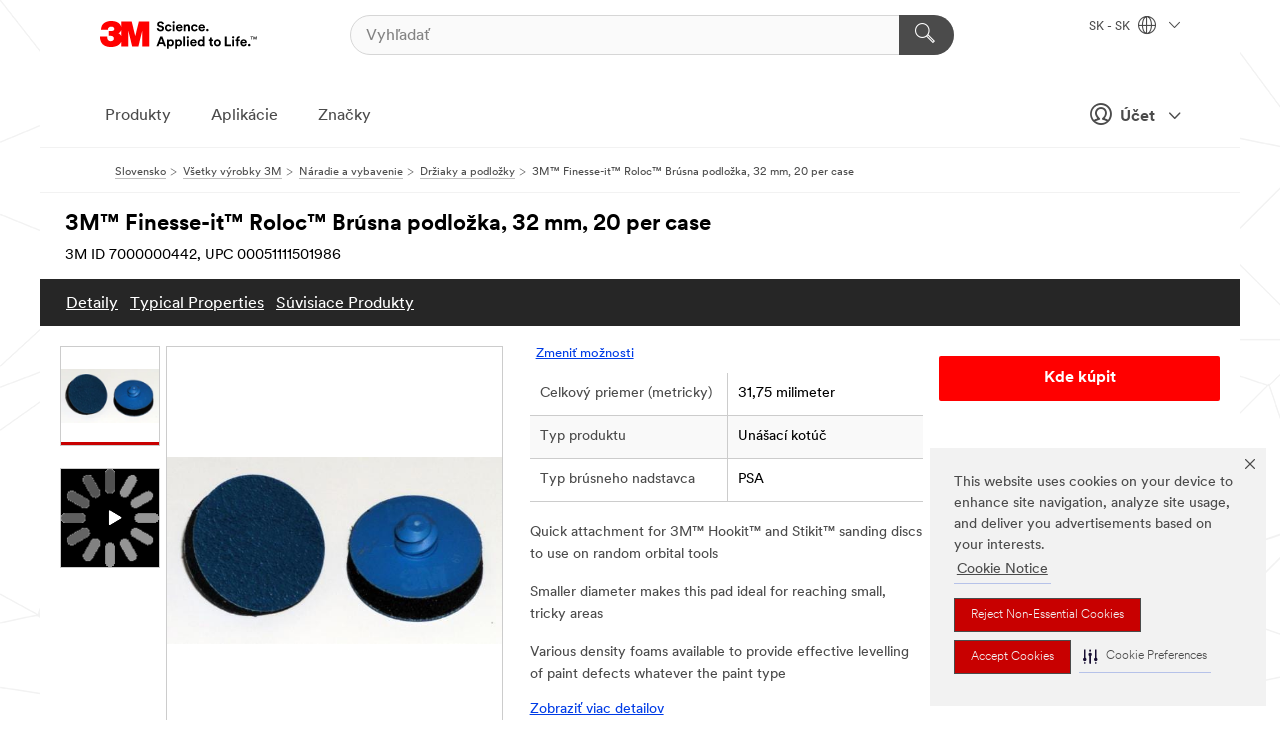

--- FILE ---
content_type: text/html; charset=UTF-8
request_url: https://www.3mslovensko.sk/3M/sk_SK/p/d/v000056227/
body_size: 18227
content:
<!DOCTYPE html>
<html lang="sk-SK">
 <head><meta http-equiv="X-UA-Compatible" content="IE=EDGE"><script type="text/javascript" src="https://cdn-prod.securiti.ai/consent/auto_blocking/0638aaa2-354a-44c0-a777-ea4db9f7bf8a/1c5e8917-a29b-4803-bee6-c1bb8516b617.js"></script><script>(function(){var s=document.createElement('script');s.src='https://cdn-prod.securiti.ai/consent/cookie-consent-sdk-loader.js';s.setAttribute('data-tenant-uuid', '0638aaa2-354a-44c0-a777-ea4db9f7bf8a');s.setAttribute('data-domain-uuid', '1c5e8917-a29b-4803-bee6-c1bb8516b617');s.setAttribute('data-backend-url', 'https://app.securiti.ai');s.setAttribute('data-skip-css', 'false');s.defer=true;var parent_node=document.head || document.body;parent_node.appendChild(s);})()</script><script src="https://tags.tiqcdn.com/utag/3m/redeploy-gdpr/prod/utag.sync.js"></script><script>if (typeof utag_data == 'undefined') utag_data = {};</script>
<title>3M™ Finesse-it™ Roloc™ Brúsna podložka, 32 mm, 20 per case | 3M Slovensko</title>
  <meta charset="utf-8">
  <meta name="viewport" content="width=device-width, initial-scale=1.0">
<meta name="DCSext.Brand" content="Finesse-it">
<meta name="DCSext.Business" content="Safety & Industrial Bus Group">
<meta name="DCSext.CDC" content="AB">
<meta name="DCSext.Dimension_FUZE_Featured_Brands" content="Finesse-it">
<meta name="DCSext.Hierarchy" content="GPH10264">
<meta name="DCSext.SnapsPdp" content="3M™ Finesse-it™ Roloc™ Brúsna podložka, 32 mm, 20 per case">
<meta name="DCSext.ewcd_url" content="Z6_79L2HO02KO3O10Q639V7L0A534 | Z6_79L2HO02K0BIE0QDV0N4N5RKG6">
<meta name="DCSext.locale" content="sk_SK">
<meta name="DCSext.page" content="CORP_SNAPS_GPH_SK">
<meta name="DCSext.platform" content="FUZE">
<meta name="DCSext.site" content="CORP_SNAPS_GPH">
<meta name="Discontinued" content="false">
<meta name="Keywords" content="3M, Finesse-it, Roloc, Sanding Pad, 3M Sanding Pad, Finesse-it Sanding Pad, Roloc Sanding Pad, Sanding Disc Attachment, Hookit, Stikit, Random Orbital Tools, Paint Defects, Multi-step Finishing, Quick Change Attachment, Paint Levelling, Sanding Accessory, Foam Backing Sanding Pad, Automotive Sanding, Marine Sanding, Aerospace Sanding, Industrial Sanding, Recreational Vehicle Sanding, Utility Vehicle Sanding, Specialty Vehicle Sanding">
<meta name="WT.cg_n" content="Product Detail Page">
<meta name="WT.dcsvid" content="">
<meta name="WT.pn_sku" content="7000000442">
<meta name="application-name" content="MMM-ext">
<meta name="baseurl" content="https://www.3mslovensko.sk/3M/sk_SK/p/">
<meta name="dc_coverage" content="SK">
<meta name="description" content="3M™ Finesse-it™ Roloc™ Sanding Pads are made with a foam backing that provides conformability during use. Our sanding pads are ideal for accessing hard to reach areas due to their smaller diameter. They can be used when a sanding tool is preferred over hand sanding and are available with either a Stikit™ or Hookit™ face.">
<meta name="entity.categoryId" content="GPH10264">
<meta name="format-detection" content="telephone=no">
<meta name="generatedBySNAPS" content="true">
<meta http-equiv="cleartype" content="on">
<meta http-equiv="format-detection" content="telephone=no">
<meta http-equiv="imagetoolbar" content="no">
<meta name="isChild" content="true">
<meta name="isParent" content="false">
<meta name="mmm_id" content="7000000442">
<meta name="mmmsite" content="CORP_SNAPS_GPH">
<meta name="og:description" content="3M™ Finesse-it™ Roloc™ Sanding Pads are made with a foam backing that provides conformability during use. Our sanding pads are ideal for accessing hard to reach areas due to their smaller diameter. They can be used when a sanding tool is preferred over hand sanding and are available with either a Stikit™ or Hookit™ face.">
<meta name="og:image" content="https://multimedia.3m.com/mws/media/793677J/3m-tm-finesse-it-tm-roloc-tm-sanding-pad-pn-02345.jpg">
<meta name="og:title" content="3M™ Finesse-it™ Roloc™ Brúsna podložka, 32 mm, 20 per case">
<meta name="og:url" content="https://www.3mslovensko.sk/3M/sk_SK/p/dc/v000056227/">
<meta name="pageType" content="FuzeProductDetail">
<meta name="mmm:serp" content="https://www.3mslovensko.sk/3M/sk_SK/p/dc/v000056227/"/>
<link rel="canonical" href="https://www.3mslovensko.sk/3M/sk_SK/p/dc/v000056227/" /><!--  <PageMap><DataObject type="server"><Attribute name="node">fd-2 | WebSphere_Portal</Attribute>
<Attribute name="placeUniquename">CORP_SNAPS_GPH</Attribute>
<Attribute name="sitebreadcrumb">Z6_79L2HO02K0BIE0QDV0N4N5RKG6</Attribute>
<Attribute name="themeVersion">2025.12</Attribute>
<Attribute name="pageUniquename">CORP_SNAPS_GPH_SK</Attribute>
</DataObject>
<DataObject type="page"><Attribute name="site">Z6_79L2HO02KO3O10Q639V7L0A534 | CORP_SNAPS_GPH</Attribute>
<Attribute name="currentpage">Z6_79L2HO02K0BIE0QDV0N4N5RKG6</Attribute>
<Attribute name="currentuniquename">CORP_SNAPS_GPH_SK</Attribute>
</DataObject>
</PageMap> --><link rel="shortcut icon" type="image/ico" href="/favicon.ico" />
<link rel="apple-touch-icon-precomposed" sizes="57x57" href="/3m_theme_assets/themes/3MTheme/assets/images/unicorn/3M_Bookmark_Icon_57x57.png" />
<link rel="apple-touch-icon-precomposed" sizes="60x60" href="/3m_theme_assets/themes/3MTheme/assets/images/unicorn/3M_Bookmark_Icon_60x60.png" />
<link rel="apple-touch-icon-precomposed" sizes="72x72" href="/3m_theme_assets/themes/3MTheme/assets/images/unicorn/3M_Bookmark_Icon_72x72.png" />
<link rel="apple-touch-icon-precomposed" sizes="76x76" href="/3m_theme_assets/themes/3MTheme/assets/images/unicorn/3M_Bookmark_Icon_76x76.png" />
<link rel="apple-touch-icon-precomposed" sizes="114x114" href="/3m_theme_assets/themes/3MTheme/assets/images/unicorn/3M_Bookmark_Icon_114x114.png" />
<link rel="apple-touch-icon-precomposed" sizes="120x120" href="/3m_theme_assets/themes/3MTheme/assets/images/unicorn/3M_Bookmark_Icon_120x120.png" />
<link rel="apple-touch-icon-precomposed" sizes="144x144" href="/3m_theme_assets/themes/3MTheme/assets/images/unicorn/3M_Bookmark_Icon_144x144.png" />
<link rel="apple-touch-icon-precomposed" sizes="152x152" href="/3m_theme_assets/themes/3MTheme/assets/images/unicorn/3M_Bookmark_Icon_152x152.png" />
<link rel="apple-touch-icon-precomposed" sizes="180x180" href="/3m_theme_assets/themes/3MTheme/assets/images/unicorn/3M_Bookmark_Icon_180x180.png" />
<meta name="msapplication-TileColor" content="#ffffff" />
<meta name="msapplication-square70x70logo" content="/3m_theme_assets/themes/3MTheme/assets/images/unicorn/smalltile.png" />
<meta name="msapplication-square150x150logo" content="/3m_theme_assets/themes/3MTheme/assets/images/unicorn/mediumtile.png" />
<meta name="msapplication-wide310x150logo" content="/3m_theme_assets/themes/3MTheme/assets/images/unicorn/widetile.png" />
<meta name="msapplication-square310x310logo" content="/3m_theme_assets/themes/3MTheme/assets/images/unicorn/largetile.png" />
<link rel="alternate" hreflang="es-GT" href="https://www.3m.com.gt/3M/es_GT/p/dc/v000056227/" /><link rel="alternate" hreflang="ko-KR" href="https://www.3m.co.kr/3M/ko_KR/p/d/v000056227/" /><link rel="alternate" hreflang="fr-BE" href="https://www.3mbelgique.be/3M/fr_BE/p/dc/v000056227/" /><link rel="alternate" hreflang="nl-NL" href="https://www.3mnederland.nl/3M/nl_NL/p/dc/v000056227/" /><link rel="alternate" hreflang="fr-CA" href="https://www.3mcanada.ca/3M/fr_CA/p/dc/v000056227/" /><link rel="alternate" hreflang="es-PA" href="https://www.3m.com.pa/3M/es_PA/p/dc/v000056227/" /><link rel="alternate" hreflang="zh-TW" href="https://www.3m.com.tw/3M/zh_TW/p/d/v000056227/" /><link rel="alternate" hreflang="es-HN" href="https://www.3m.com.hn/3M/es_HN/p/dc/v000056227/" /><link rel="alternate" hreflang="en-MY" href="https://www.3m.com.my/3M/en_MY/p/d/v000056227/" /><link rel="alternate" hreflang="hu-HU" href="https://www.3mmagyarorszag.hu/3M/hu_HU/p/dc/v000056227/" /><link rel="alternate" hreflang="th-TH" href="https://www.3m.co.th/3M/th_TH/p/d/v000056227/" /><link rel="alternate" hreflang="es-SV" href="https://www.3m.com.sv/3M/es_SV/p/dc/v000056227/" /><link rel="alternate" hreflang="cs-CZ" href="https://www.3m.cz/3M/cs_CZ/p/dc/v000056227/" /><link rel="alternate" hreflang="pl-PL" href="https://www.3mpolska.pl/3M/pl_PL/p/d/v000056227/" /><link rel="alternate" hreflang="sk-SK" href="https://www.3mslovensko.sk/3M/sk_SK/p/dc/v000056227/" /><link rel="alternate" hreflang="en-JM" href="https://www.3m.com.jm/3M/en_JM/p/dc/v000056227/" /><link rel="alternate" hreflang="it-IT" href="https://www.3mitalia.it/3M/it_IT/p/dc/v000056227/" /><link rel="alternate" hreflang="pt-PT" href="https://www.3m.com.pt/3M/pt_PT/p/dc/v000056227/" /><link rel="alternate" hreflang="vi-VN" href="https://www.3m.com.vn/3M/vi_VN/p/d/v000056227/" /><link rel="alternate" hreflang="en-US" href="https://www.3m.com/3M/en_US/p/dc/v000056227/" /><link rel="alternate" hreflang="en-CA" href="https://www.3mcanada.ca/3M/en_CA/p/dc/v000056227/" /><link rel="alternate" hreflang="nl-BE" href="https://www.3mbelgie.be/3M/nl_BE/p/dc/v000056227/" /><link rel="alternate" hreflang="en-SG" href="https://www.3m.com.sg/3M/en_SG/p/d/v000056227/" /><link rel="alternate" hreflang="es-BO" href="https://www.3m.com.bo/3M/es_BO/p/dc/v000056227/" /><link rel="alternate" hreflang="es-DO" href="https://www.3m.com.do/3M/es_DO/p/dc/v000056227/" /><link rel="alternate" hreflang="es-UY" href="https://www.3m.com.uy/3M/es_UY/p/dc/v000056227/" /><link rel="alternate" hreflang="es-PY" href="https://www.3m.com.py/3M/es_PY/p/dc/v000056227/" /><link rel="alternate" hreflang="es-EC" href="https://www.3m.com.ec/3M/es_EC/p/dc/v000056227/" /><link rel="alternate" hreflang="en-TT" href="https://www.3m.com.tt/3M/en_TT/p/dc/v000056227/" /><link rel="alternate" hreflang="en-PH" href="https://www.3mphilippines.com.ph/3M/en_PH/p/d/v000056227/" /><link rel="alternate" hreflang="en-GB" href="https://www.3m.co.uk/3M/en_GB/p/dc/v000056227/" /><link rel="stylesheet" href="/3m_theme_assets/themes/3MTheme/assets/css/build/phoenix.css?v=3.183.1" />
<link rel="stylesheet" href="/3m_theme_assets/themes/3MTheme/assets/css/unicorn-icons.css?v=3.183.1" />
<link rel="stylesheet" media="print" href="/3m_theme_assets/themes/3MTheme/assets/css/build/unicorn-print.css?v=3.183.1" />
<link rel="stylesheet" href="/3m_theme_assets/static/MDS/mammoth.css?v=3.183.1" />
<!--[if IE]><![endif]-->
<!--[if (IE 8)|(IE 7)]>
<script type="text/javascript">
document.getElementById("js-main_style").setAttribute("href", "");
</script>

<![endif]-->
<!--[if lte IE 6]><![endif]-->
<script type="text/javascript" src="/3m_theme_assets/themes/3MTheme/assets/scripts/mmmSettings.js"></script><link rel="stylesheet" href="/3m_theme_assets/themes/3MTheme/assets/css/build/gsn.css" />
<link rel="stylesheet" href="/3m_theme_assets/themes/3MTheme/assets/css/static/MyAccountDropdown/MyAccountDropdown.css" />


<script>(window.BOOMR_mq=window.BOOMR_mq||[]).push(["addVar",{"rua.upush":"false","rua.cpush":"false","rua.upre":"false","rua.cpre":"false","rua.uprl":"false","rua.cprl":"false","rua.cprf":"false","rua.trans":"","rua.cook":"false","rua.ims":"false","rua.ufprl":"false","rua.cfprl":"false","rua.isuxp":"false","rua.texp":"norulematch","rua.ceh":"false","rua.ueh":"false","rua.ieh.st":"0"}]);</script>
                              <script>!function(e){var n="https://s.go-mpulse.net/boomerang/";if("False"=="True")e.BOOMR_config=e.BOOMR_config||{},e.BOOMR_config.PageParams=e.BOOMR_config.PageParams||{},e.BOOMR_config.PageParams.pci=!0,n="https://s2.go-mpulse.net/boomerang/";if(window.BOOMR_API_key="UWRYR-C88R8-XEZDS-AZ97P-LXP2F",function(){function e(){if(!o){var e=document.createElement("script");e.id="boomr-scr-as",e.src=window.BOOMR.url,e.async=!0,i.parentNode.appendChild(e),o=!0}}function t(e){o=!0;var n,t,a,r,d=document,O=window;if(window.BOOMR.snippetMethod=e?"if":"i",t=function(e,n){var t=d.createElement("script");t.id=n||"boomr-if-as",t.src=window.BOOMR.url,BOOMR_lstart=(new Date).getTime(),e=e||d.body,e.appendChild(t)},!window.addEventListener&&window.attachEvent&&navigator.userAgent.match(/MSIE [67]\./))return window.BOOMR.snippetMethod="s",void t(i.parentNode,"boomr-async");a=document.createElement("IFRAME"),a.src="about:blank",a.title="",a.role="presentation",a.loading="eager",r=(a.frameElement||a).style,r.width=0,r.height=0,r.border=0,r.display="none",i.parentNode.appendChild(a);try{O=a.contentWindow,d=O.document.open()}catch(_){n=document.domain,a.src="javascript:var d=document.open();d.domain='"+n+"';void(0);",O=a.contentWindow,d=O.document.open()}if(n)d._boomrl=function(){this.domain=n,t()},d.write("<bo"+"dy onload='document._boomrl();'>");else if(O._boomrl=function(){t()},O.addEventListener)O.addEventListener("load",O._boomrl,!1);else if(O.attachEvent)O.attachEvent("onload",O._boomrl);d.close()}function a(e){window.BOOMR_onload=e&&e.timeStamp||(new Date).getTime()}if(!window.BOOMR||!window.BOOMR.version&&!window.BOOMR.snippetExecuted){window.BOOMR=window.BOOMR||{},window.BOOMR.snippetStart=(new Date).getTime(),window.BOOMR.snippetExecuted=!0,window.BOOMR.snippetVersion=12,window.BOOMR.url=n+"UWRYR-C88R8-XEZDS-AZ97P-LXP2F";var i=document.currentScript||document.getElementsByTagName("script")[0],o=!1,r=document.createElement("link");if(r.relList&&"function"==typeof r.relList.supports&&r.relList.supports("preload")&&"as"in r)window.BOOMR.snippetMethod="p",r.href=window.BOOMR.url,r.rel="preload",r.as="script",r.addEventListener("load",e),r.addEventListener("error",function(){t(!0)}),setTimeout(function(){if(!o)t(!0)},3e3),BOOMR_lstart=(new Date).getTime(),i.parentNode.appendChild(r);else t(!1);if(window.addEventListener)window.addEventListener("load",a,!1);else if(window.attachEvent)window.attachEvent("onload",a)}}(),"".length>0)if(e&&"performance"in e&&e.performance&&"function"==typeof e.performance.setResourceTimingBufferSize)e.performance.setResourceTimingBufferSize();!function(){if(BOOMR=e.BOOMR||{},BOOMR.plugins=BOOMR.plugins||{},!BOOMR.plugins.AK){var n=""=="true"?1:0,t="",a="clqersaxhuqq62luqapa-f-ecd175f0a-clientnsv4-s.akamaihd.net",i="false"=="true"?2:1,o={"ak.v":"39","ak.cp":"832420","ak.ai":parseInt("281472",10),"ak.ol":"0","ak.cr":9,"ak.ipv":4,"ak.proto":"h2","ak.rid":"4ac17d2d","ak.r":45721,"ak.a2":n,"ak.m":"dscx","ak.n":"essl","ak.bpcip":"18.224.72.0","ak.cport":34346,"ak.gh":"23.33.25.17","ak.quicv":"","ak.tlsv":"tls1.3","ak.0rtt":"","ak.0rtt.ed":"","ak.csrc":"-","ak.acc":"","ak.t":"1769242654","ak.ak":"hOBiQwZUYzCg5VSAfCLimQ==Qygh5JIHGVqrT+d7xhUuAa+38uRGLPvxbOqiejMa1AuKGL0Aih/cnqpCKOJtViZmrL+zSKxGX1R903KS7q/PeY50SzSF7sD/EVMkEKjFzk7W8uiu4QTHUd05P7v1WPemhqrdjhYZiBAPPoqt2HukRsdNrNLiwKGrbdcIYv8T6v+j+cesSE1tbK4X0qhRxj/7aaj/g/+IlAu3wXyMbss9P1Ver41XFFKEoTeyZdb4Z2EM7YWPe/uKrfQtm/44j04s2hJO9EO25RBzYsTRoUCP6oyF+08tVevBuZ8mvp4yhwzLaAoBNJJi4ofdyHeoniW6lgEH/F2xCtxBCIKs3Jb4f06+xBnSsmu128ps7WzwJ0T8CZ2BDq9i6Pz1ieeI7sfDZTG3OGX2UhdX0Kg0rRtmqkJF+rFwA7eLpChHB9X1rKo=","ak.pv":"279","ak.dpoabenc":"","ak.tf":i};if(""!==t)o["ak.ruds"]=t;var r={i:!1,av:function(n){var t="http.initiator";if(n&&(!n[t]||"spa_hard"===n[t]))o["ak.feo"]=void 0!==e.aFeoApplied?1:0,BOOMR.addVar(o)},rv:function(){var e=["ak.bpcip","ak.cport","ak.cr","ak.csrc","ak.gh","ak.ipv","ak.m","ak.n","ak.ol","ak.proto","ak.quicv","ak.tlsv","ak.0rtt","ak.0rtt.ed","ak.r","ak.acc","ak.t","ak.tf"];BOOMR.removeVar(e)}};BOOMR.plugins.AK={akVars:o,akDNSPreFetchDomain:a,init:function(){if(!r.i){var e=BOOMR.subscribe;e("before_beacon",r.av,null,null),e("onbeacon",r.rv,null,null),r.i=!0}return this},is_complete:function(){return!0}}}}()}(window);</script></head>
<body class="MMM--bodyContain MMM--body_1440"><div class="MMM--skipMenu" id="top"><ul class="MMM--skipList"><li><a href="#js-gsnMenu">Prejsť na navigáciu SK</a></li><li><a href="#ssnMenu">Prejsť na navigáciu CORP_SNAPS_GPH</a></li><li><a href="#pageContent">Prejsť na obsah stránky</a></li><li><a href="#js-searchBar">Prejsť na vyhľadávanie</a></li><li><a href="#help--links">Prejsť na kontaktné informácie</a></li><li><a href="/3M/sk_SK/company-ctl/site-map/">prejdite na mapu stránky</a></li></ul>
</div>

    <div id="js-bodyWrapper" class="MMM--themeWrapper">
        <div class="m-dropdown-list_overlay"></div>
    <nav class="m-nav">      
      <div class="is-header_container h-fitWidth m-header_container">
        <div class="m-header">          
          <a href="/3M/sk_SK/company-ctl/" aria-label="3M Logo - Opens in a new window" class="is-3MLogo m-header_logo l-smallMarginRight h-linkNoUnderline l-centerVertically" title="Spoločnosť 3M v Slovenskej republike">
            <img class="h-onDesktop m-header_logoImg" src="/3m_theme_assets/themes/3MTheme/assets/images/unicorn/Logo.svg" alt="Logo spoločnosti 3M" />
            <img class="h-notOnDesktop l-img" src="/3m_theme_assets/themes/3MTheme/assets/images/unicorn/Logo_mobile.png" alt="Logo spoločnosti 3M" />
          </a>                          

          

<div class="m-header_search l-smallMarginRight">
  <form class="h-fitHeight" id="typeahead-root" action="/3M/sk_SK/p/">
    <input id="js-searchBar" class="m-header_searchbar h-fitWidth h-fitHeight l-centerVertically is-searchbar" name="Ntt" type="search" placeholder="Vyhľadať" aria-label="Vyhľadať">
    <button class="m-header_searchbutton" type="submit" value="Vyhľadať" aria-label="Vyhľadať">
      <i class="MMM--icn MMM--icn_search color--white"></i>
    </button>
  </form>
</div>


          <div style="display: inline-block" class="h-notOnDesktop">
            <div class="m-header_menu l-centerVertically h-notOnDesktop">
              <a href="#" class="h-linkNoUnderline link--dark is-header_menuLink is-collapsed m-header_menuLink" aria-haspopup="true" aria-controls="navOptions" aria-label="Odprite navigacijo" data-openlabel="Odprite navigacijo" data-closelabel="Zatvoriť">
                <i class="MMM--icn MMM--icn_hamburgerMenu is-header_menuIcon m-header_menuIcn"></i>
              </a>
              <i class="MMM--icn MMM--icn_close link--dark m-header_hiddenIcn m-header_menuIcn"></i>
            </div>
          </div>
          <div class="m-header--fix"></div>
        </div>
                
        
        <div class="m-header-madbar h-notOnDesktop">
          <div class="MAD-Bar">
            <div class="m-account mad-section">
              
              <a href="#" role="button" class="m-btn m-btn--free font--size m-navbar_loginBtn m-navbar_profileBtn link--dark is-header_madSI is-closed is-signInToggle" target="_self">
                <i class="MMM--icn MMM--icn_userHollow large-icn"></i>
                Účet
                <i class="MMM--icn MMM--icn_down_arrow mad-barSI-arrow"></i>
              </a>
              
            </div>
          </div>
        </div>
                
        <div class="m-header_overlay"></div>
        
        <!-- Profile Management Pop-Up -->
              <div class="m-navbar m-navbar-noStyle">
               <div class=" is-signInPopUp h-hidden">
                <div class="m-navbar_signInPopup font--standard mad-menu-container" aria-modal="true">                           
                  
                  <div class="signIn-linkBox">
                    <a href="https://order.3m.com/store/bComSlovakiaSite/sk_SK/login">Prihláste sa do 3M bCom</a>
                  </div>
                </div> 
               </div> 
              </div>            
            

        <div class="is-dropdown h-hidden m-navbar_container">
          <div class="m-navbar_overlay h-fitHeight h-notOnMobile is-overlay h-notOnDesktop"></div>
          <div class="m-navbar">
            <div class="m-navbar_level-1 js-navbar_level-1">

              
	          <div class="m-navbar_login m-navbar_loginProfile h-notOnMobile h-notOnTablet h-onDesktop">
              <div class="mad-section">
                <a href="#" class="m-btn m-btn--free font--size m-navbar_loginBtn m-navbar_signInBtn link--dark is-signInToggle is-header_madDesktopSI">
                  <i class="MMM--icn MMM--icn_userHollow l-centerVertically large-icn" style="padding-left: 10px; font-weight: bold;"></i>
                  Účet
                  <i class="MMM--icn mad-barSI-arrow MMM--icn_down_arrow" style="padding-left: 10px; font-size: 11px;"></i>
                </a>
              </div>
            </div>
 
              <div class="m-navbar_localization l-centerVertically">
                <a href="#" class="link--dark l-centerVertically is-localeToggle">SK - SK
                  <i class="MMM--icn MMM--icn_localizationGlobe l-centerVertically m-navbar_localGlobe" style="padding-left: 5px;"></i>
                  <i class="MMM--icn MMM--icn_down_arrow h-onDesktop" style="padding-left: 10px; font-size: 11px;"></i></a>
              </div>
              <div id="js-gsnMenu" class="m-navbar_nav">

                
<ul id="navOptions" role="menubar">
<li class="m-navbar_listItem">
        <a href="#" id="navbar_link-products" class="is-navbar_link m-navbar_link" aria-haspopup="true" aria-expanded="false">Produkty</a>
      </li><li class="m-navbar_listItem">
        <a href="#" id="navbar_link-industries" class="is-navbar_link m-navbar_link" aria-haspopup="true" aria-expanded="false">Aplikácie</a>
      </li><li class="m-navbar_listItem">
          <a href="/3M/sk_SK/company-ctl/our-brands/" class="m-navbar_link">Značky</a>
        </li>
        
</ul>
<div class="m-navbar_localOverlay is-localePopUp h-hidden">
  <div class="m-navbar_localPopup m-navbar_popup font--standard" aria-modal="true" role="dialog" aria-label="language switcher dialog">
    <button
      class="m-navbar-localClose m-btn--close color--silver is-close h-notOnDesktop"
      aria-label="Zatvoriť"><i class="MMM--icn MMM--icn_close"></i></button>
    <div class="font--standard m-navbar_popupTitle">Spoločnosť 3M v Slovenskej republike</div>
    <form>
      <div class="font--standard m-navbar_popupOptions"><input type="radio" name="locale" value="https://www.3mslovensko.sk/3M/sk_SK/p/dc/v000056227/" id="locale-sk-sk" class="m-radioInput" checked>
      	    <label class="m-radioInput_label" for="locale-sk-sk">Slovensky - SK</label><br></div>
      <a href="https://www.3m.com/3M/en_US/select-location/" aria-label="Change 3M Location" class="link">Change 3M Location</a>
      <button type="submit" value="Pošlji" class="m-btn m-btn--red m-navbar_localeSave is-saveLocale">Uložiť</button>
    </form>
  </div>
  <div class="m-overlay h-onDesktop is-close"></div>
</div>
              </div>
            </div>

            <div class="m-dropdown-list js-navbar_level-2">

              <!-- Dropdown Lists Header -->
<div class="m-dropdown-list_header">
  <button class="m-dropdown-list_backBtn js-dropdown-list_backBtn">
    <i class="MMM--icn MMM--icn_lt2"></i>
  </button>
  <div class="m-dropdown-list_title">
<label id="dropdown-list_products-title">Produkty</label>
      <label id="dropdown-list_industries-title">Aplikácie</label>
      
  </div>
</div><!-- End of the dropdown list header --><ul id="products-list" class="l-dropdown-list_container" role="menu" aria-hidden="true"><li class="l-dropdown-list" role="menuitem">
      <a href="/3M/sk_SK/p/c/brusiva/" aria-label="Brúsivá" class="isInside MMM--basicLink">
        Brúsivá
      </a>
    </li><li class="l-dropdown-list" role="menuitem">
      <a href="/3M/sk_SK/p/c/domov/" aria-label="Domov" class="isInside MMM--basicLink">
        Domov
      </a>
    </li><li class="l-dropdown-list" role="menuitem">
      <a href="/3M/sk_SK/p/c/elektricke-vyrobky/" aria-label="Elektrické výrobky" class="isInside MMM--basicLink">
        Elektrické výrobky
      </a>
    </li><li class="l-dropdown-list" role="menuitem">
      <a href="/3M/sk_SK/p/c/elektronicke-suciastky/" aria-label="Elektronické súčiastky" class="isInside MMM--basicLink">
        Elektronické súčiastky
      </a>
    </li><li class="l-dropdown-list" role="menuitem">
      <a href="/3M/sk_SK/p/c/hmoty-a-lestidla/" aria-label="Hmoty a leštidlá" class="isInside MMM--basicLink">
        Hmoty a leštidlá
      </a>
    </li><li class="l-dropdown-list" role="menuitem">
      <a href="/3M/sk_SK/p/c/izolacia/" aria-label="Izolácia" class="isInside MMM--basicLink">
        Izolácia
      </a>
    </li><li class="l-dropdown-list" role="menuitem">
      <a href="/3M/sk_SK/p/c/kancelarske-potreby/" aria-label="Kancelárske potreby" class="isInside MMM--basicLink">
        Kancelárske potreby
      </a>
    </li><li class="l-dropdown-list" role="menuitem">
      <a href="/3M/sk_SK/p/c/lepidla/" aria-label="Lepidlá, tmely a plniče" class="isInside MMM--basicLink">
        Lepidlá, tmely a plniče
      </a>
    </li><li class="l-dropdown-list" role="menuitem">
      <a href="/3M/sk_SK/p/c/maziva/" aria-label="Mazivá" class="isInside MMM--basicLink">
        Mazivá
      </a>
    </li><li class="l-dropdown-list" role="menuitem">
      <a href="/3M/sk_SK/p/c/naradie-a-vybavenie/" aria-label="Náradie a vybavenie" class="isInside MMM--basicLink">
        Náradie a vybavenie
      </a>
    </li><li class="l-dropdown-list" role="menuitem">
      <a href="/3M/sk_SK/p/c/osobne-ochranne-pracovne-prostriedky/" aria-label="Osobné ochranné pracovné prostriedky" class="isInside MMM--basicLink">
        Osobné ochranné pracovné prostriedky
      </a>
    </li><li class="l-dropdown-list" role="menuitem">
      <a href="/3M/sk_SK/p/c/pokrocile-materialy/" aria-label="Pokročilé materiály" class="isInside MMM--basicLink">
        Pokročilé materiály
      </a>
    </li><li class="l-dropdown-list" role="menuitem">
      <a href="/3M/sk_SK/p/c/povrchove-upravy/" aria-label="Povrchové úpravy" class="isInside MMM--basicLink">
        Povrchové úpravy
      </a>
    </li><li class="l-dropdown-list" role="menuitem">
      <a href="/3M/sk_SK/p/c/pasky/" aria-label="Pásky" class="isInside MMM--basicLink">
        Pásky
      </a>
    </li><li class="l-dropdown-list" role="menuitem">
      <a href="/3M/sk_SK/p/c/folie/" aria-label="Pásky a fólie" class="isInside MMM--basicLink">
        Pásky a fólie
      </a>
    </li><li class="l-dropdown-list" role="menuitem">
      <a href="/3M/sk_SK/p/c/reklama-a-znacenie/" aria-label="Reklama a značenie" class="isInside MMM--basicLink">
        Reklama a značenie
      </a>
    </li><li class="l-dropdown-list" role="menuitem">
      <a href="/3M/sk_SK/p/c/stavebne-materialy/" aria-label="Stavebné materiály" class="isInside MMM--basicLink">
        Stavebné materiály
      </a>
    </li><li class="l-dropdown-list" role="menuitem">
      <a href="/3M/sk_SK/p/c/zdravotnicke-vyrobky/" aria-label="Zdravotnícke výrobky" class="isInside MMM--basicLink">
        Zdravotnícke výrobky
      </a>
    </li><li class="l-dropdown-list" role="menuitem">
      <a href="/3M/sk_SK/p/c/cistiace-prostriedky/" aria-label="Čistiace prostriedky" class="isInside MMM--basicLink">
        Čistiace prostriedky
      </a>
    </li><li class="l-dropdown-list" role="menuitem">
      <a href="/3M/sk_SK/p/c/stitky/" aria-label="Štítky" class="isInside MMM--basicLink">
        Štítky
      </a>
    </li><li class="l-dropdown-list_last-item" role="menuitem"><a class="l-dropdown-list_view-all-products" href="/3M/sk_SK/p/">Zobraziť všetky produkty</a>     
      <button class="m-btn js-backtoTopBtn">
        <i class="MMM--icn MMM--icn_arrowUp"></i>
      </button>
    </li></ul>
<ul id="industries-list" class="l-dropdown-list_container" role="menu" aria-hidden="true"><li class="l-dropdown-list" role="menuitem">
      <a href="/3M/sk_SK/automotive-ctl/" aria-label="Automobilový priemysel" class="MMM--basicLink">
        Automobilový priemysel
      </a>
    </li><li class="l-dropdown-list" role="menuitem">
      <a href="/3M/sk_SK/safety-ctl/" aria-label="Bezpečnosť" class="MMM--basicLink">
        Bezpečnosť
      </a>
    </li><li class="l-dropdown-list" role="menuitem">
      <a href="/3M/sk_SK/transportation-ctl/" aria-label="Doprava" class="MMM--basicLink">
        Doprava
      </a>
    </li><li class="l-dropdown-list" role="menuitem">
      <a href="/3M/sk_SK/electronics-ctl/" aria-label="Elektronika" class="MMM--basicLink">
        Elektronika
      </a>
    </li><li class="l-dropdown-list" role="menuitem">
      <a href="/3M/sk_SK/energy-ctl/" aria-label="Energia" class="MMM--basicLink">
        Energia
      </a>
    </li><li class="l-dropdown-list" role="menuitem">
      <a href="/3M/sk_SK/commercial-solutions-ctl/" aria-label="Komerčné riešenia" class="MMM--basicLink">
        Komerčné riešenia
      </a>
    </li><li class="l-dropdown-list" role="menuitem">
      <a href="/3M/sk_SK/design-construction-ctl/" aria-label="Konštrukcia a stavebníctvo" class="MMM--basicLink">
        Konštrukcia a stavebníctvo
      </a>
    </li><li class="l-dropdown-list" role="menuitem">
      <a href="/3M/sk_SK/consumer-ctl/" aria-label="Spotrebiteľské produkty" class="MMM--basicLink">
        Spotrebiteľské produkty
      </a>
    </li><li class="l-dropdown-list" role="menuitem">
      <a href="/3M/sk_SK/manufacturing-ctl/" aria-label="Výroba" class="MMM--basicLink">
        Výroba
      </a>
    </li><div class="l-dropdown-list_industries-image">
      <img class="img img_stretch mix-MMM--img_fancy" src="https://multimedia.3m.com/mws/media/1812021O/industry-feature-image.png" alt="Avtomobilski delavec, ki pregleduje proizvodno linijo avtomobilov.">
      <p>V podjetju 3M odkrivamo in uvajamo inovacije v skoraj vseh panogah za pomoč pri reševanju problemov po vsem svetu.</p>
    </div></ul>


            </div>            
          </div>
        </div>
      </div>
    </nav>
    <div class="m-navbar_profileOverlay is-profileToggle is-close h-hidden"></div>
    <div class="m-navbar_signInOverlay m-overlay is-signInToggle is-close h-hidden"></div>
<div class="MMM--site-bd">
  <div class="MMM--grids" id="pageContent">
  <div class="MMM--siteNav">
  <div class="MMM--breadcrumbs_theme">
  <ol class="MMM--breadcrumbs-list" itemscope itemtype="https://schema.org/BreadcrumbList"><li itemprop="itemListElement" itemscope itemtype="https://schema.org/ListItem"><a href="/3M/sk_SK/company-ctl/" itemprop="item"><span itemprop="name">Slovensko</span></a><i class="MMM--icn MMM--icn_breadcrumb"></i>
          <meta itemprop="position" content="1" /></li><li itemprop="itemListElement" itemscope itemtype="https://schema.org/ListItem"><a href="/3M/sk_SK/p/" itemprop="item"><span itemprop="name">Všetky výrobky 3M</span></a><i class="MMM--icn MMM--icn_breadcrumb"></i>
          <meta itemprop="position" content="2" /></li><li itemprop="itemListElement" itemscope itemtype="https://schema.org/ListItem"><a href="https://www.3mslovensko.sk/3M/sk_SK/p/c/naradie-a-vybavenie/" itemprop="item"><span itemprop="name">Náradie a vybavenie</span></a><i class="MMM--icn MMM--icn_breadcrumb"></i>
          <meta itemprop="position" content="3" /></li><li itemprop="itemListElement" itemscope itemtype="https://schema.org/ListItem"><a href="https://www.3mslovensko.sk/3M/sk_SK/p/c/naradie-a-vybavenie/drziaky-a-podlozky/" itemprop="item"><span itemprop="name">Držiaky a podložky</span></a><i class="MMM--icn MMM--icn_breadcrumb"></i>
          <meta itemprop="position" content="4" /></li><li itemprop="itemListElement" itemscope itemtype="https://schema.org/ListItem"><span itemprop="name">3M™ Finesse-it™ Roloc™ Brúsna podložka, 32 mm, 20 per case</span><link itemprop="url" href="#"><meta itemprop="position" content="5" /></li></ol>
  
</div>

        </div><div class="hiddenWidgetsDiv">
	<!-- widgets in this container are hidden in the UI by default -->
	<div class='component-container ibmDndRow hiddenWidgetsContainer id-Z7_79L2HO02K0BIE0QDV0N4N5RK80' name='ibmHiddenWidgets' ></div><div style="clear:both"></div>
</div>

<div class="MMM--grids">
  <div class='component-container MMM--grids-col_single MMM--grids-col ibmDndColumn id-Z7_79L2HO02K0BIE0QDV0N4N5RK84' name='ibmMainContainer' ><div class='component-control id-Z7_79L2HO02K0BIE0QDV0N4N5RK40' ><span id="Z7_79L2HO02K0BIE0QDV0N4N5RK40"></span><html><head><meta name="viewport" content="width=device-width"/><script>window.__INITIAL_DATA = {"isParent":false,"productDetails":{"hasMoreOptions":false,"imageUrl":"https://multimedia.3m.com/mws/media/793677J/3m-tm-finesse-it-tm-roloc-tm-sanding-pad-pn-02345.jpg","altText":"3M™ Finesse-it™ Roloc™ Brúsna podložka","name":"3M™ Finesse-it™ Roloc™ Brúsna podložka, 32 mm, 20 per case","stockNumber":"7000000442","originalMmmid":"7000000442","previousStockNumber":"60440238693","upc":"00051111501986","shortDescription":"3M™ Finesse-it™ Roloc™ Sanding Pads are made with a foam backing that provides conformability during use. Our sanding pads are ideal for accessing hard to reach areas due to their smaller diameter. They can be used when a sanding tool is preferred over hand sanding and are available with either a Stikit™ or Hookit™ face.","longDescription":"[base64]","divisionName":"Safety & Industrial Bus Group","divisionCode":"AB","childrenUpc":["30051111501987","51111501986","50051111501981"],"categoryId":"GPH10264","industryId":"","canonical":"https://www.3mslovensko.sk/3M/sk_SK/p/dc/v000056227/","discontinued":false},"benefits":["Quick attachment for 3M™ Hookit™ and Stikit™ sanding discs to use on random orbital tools","Smaller diameter makes this pad ideal for reaching small, tricky areas","Various density foams available to provide effective levelling of paint defects whatever the paint type","3M Roloc™ quick change attachment system provides fast pad change out for multi-step finishing processes","Sanding discs sold separately"],"classificationAttributes":[{"label":"Celková hrúbka","identifier":"attrh771","values":["7.87 milimeter"],"assignment":"techspec_dimensions"},{"label":"Celkový priemer (metricky)","identifier":"attrc1008","values":["31.75 milimeter"],"assignment":"techspec_dimensions"},{"label":"Hustota","identifier":"attra28","values":["Stredná hodnota"],"assignment":"techspec"},{"label":"Maximálna rýchlosť","identifier":"jndxp70g03","values":["10000 rpm"],"assignment":"techspec"},{"label":"Mokré alebo suché použitie","identifier":"attra663","values":["Mokré alebo suché použitie"],"assignment":"techspec"},{"label":"Odvetvia","identifier":"da_2szv3s9lqd","values":["AOEM","Letectvo a kozmonautika","Automobilový priemysel","Námornické produkty","Železnice","Doprava","Spracovanie dreva"],"assignment":"marketing"},{"label":"Pododvetvia","identifier":"da_41rsx1bzc4","values":["Stolárstvo","Zákazkové spracovanie dreva a frézovanie"],"assignment":"marketing"},{"label":"Použitie","identifier":"6xxzw31vvz","values":["Brúsenie"],"assignment":"techspec"},{"label":"Povrch brúsenia","identifier":"attra661","values":["Lak"],"assignment":"techspec"},{"label":"Spôsob brúsenia","identifier":"attra660","values":["Stroj"],"assignment":"techspec"},{"label":"Tvar","identifier":"da_7kb1s6pn16","values":["Guľatý"],"assignment":"techspec"},{"label":"Typ brúsneho nadstavca","identifier":"attrh403","values":["PSA"],"assignment":"techspec"},{"label":"Typ pripojenia","identifier":"q3ccdpk6w5","values":["TR"],"assignment":"techspec"},{"label":"Typ produktu","identifier":"f6kktw629s","values":["Unášací kotúč"],"assignment":"techspec"},{"label":"Vakuová podpora","identifier":"attra662","values":["Nie"],"assignment":"techspec"},{"label":"Značky","identifier":"brand0","values":["Finesse-it™"]}],"breadCrumb":[{"value":"Všetky Produkty","removeUrl":"https://www.3mslovensko.sk/3M/sk_SK/p/","gphId":"GPH19999"},{"value":"Náradie a vybavenie","removeUrl":"https://www.3mslovensko.sk/3M/sk_SK/p/c/naradie-a-vybavenie/","gphId":"GPH11828"},{"value":"Držiaky a podložky","removeUrl":"https://www.3mslovensko.sk/3M/sk_SK/p/c/naradie-a-vybavenie/drziaky-a-podlozky/","gphId":"GPH10264"},{"value":"3M™ Finesse-it™ Roloc™ Brúsna podložka, 32 mm, 20 per case"}],"media":[{"url":"https://multimedia.3m.com/mws/media/793677J/3m-tm-finesse-it-tm-roloc-tm-sanding-pad-pn-02345.jpg","altText":"3M™ Finesse-it™ Roloc™ Brúsna podložka","usageCode":"main_image"},{"usageCode":"video","videoPlayerListId":"4234993771001","videoPlayerId":"3259523391001","videoPlayerType":"Single"}],"mediaMore":false,"relatedProducts":[{"name":"Náhlavná súprava 3M™, žltá, G500-GU","url":"https://www.3mslovensko.sk/3M/sk_SK/p/dc/v000081809/","image":"https://multimedia.3m.com/mws/media/1276370J/xa007703813-3m-g500-industry-headgear-yellow-g500-gu-clop-tif.jpg","categoryUrl":"https://www.3mslovensko.sk/3M/sk_SK/p/c/osobne-ochranne-pracovne-prostriedky/ochrana-hlavy-a-tvare/bezpecnostne-prilby/","categoryName":"Bezpečnostné prilby","altText":"XA007703813-3M-G500-Industry-Headgear-Yellow-G500-GU-CLOP.tif","label":"Často kupované spolu ","mmmid":"7000038216"},{"name":"Respirátor s filtrom častíc 3M™ Aura™, FFP3, s ventilom, 9332+Gen3","url":"https://www.3mslovensko.sk/3M/sk_SK/p/dc/v000578061/","image":"https://multimedia.3m.com/mws/media/1449528J/3m-aura-9332plus-gen3.jpg","categoryUrl":"https://www.3mslovensko.sk/3M/sk_SK/p/c/osobne-ochranne-pracovne-prostriedky/ochrana-dychacich-organov/jednorazove-respiratory/","categoryName":"Jednorazové respirátory","altText":"9332+Gen3, Filtračná polomaska 3M™ Aura™ Gen3, FFP3, s výdychovým ventilom (10/CN 120/CS), 1/EACH","label":"Často kupované spolu ","mmmid":"7100134314"}],"relatedProductsMore":false,"moreOptions":{"baseId":"B40066049","terminalCategory":"GPH10264","options":[{"label":"Celkový priemer (metricky)","identifier":"attrc1008","values":[{"value":"31,75","uom":"milimeter","api":"https://www.3mslovensko.sk/snaps2/api/pdp/productOptions/https/www.3mslovensko.sk/3M/sk_SK/p/?terminalCategory=GPH10264&baseId=B40066049&attrc1008=31.75~milimeter","selected":false}]},{"label":"Typ brúsneho nadstavca","identifier":"attrh403","values":[{"value":"PSA","api":"https://www.3mslovensko.sk/snaps2/api/pdp/productOptions/https/www.3mslovensko.sk/3M/sk_SK/p/?terminalCategory=GPH10264&baseId=B40066049&attrh403=PSA","selected":false}]},{"label":"Typ produktu","identifier":"f6kktw629s","values":[{"value":"Unášací kotúč","api":"https://www.3mslovensko.sk/snaps2/api/pdp/productOptions/https/www.3mslovensko.sk/3M/sk_SK/p/?terminalCategory=GPH10264&baseId=B40066049&f6kktw629s=Un%C3%A1%C5%A1ac%C3%AD%20kot%C3%BA%C4%8D","selected":false}]}],"totalSelected":3,"classificationAttributes":[{"label":"Celkový priemer (metricky)","identifier":"attrc1008","values":["31,75 milimeter"],"assignment":"techspec_dimensions"},{"label":"Typ produktu","identifier":"f6kktw629s","values":["Unášací kotúč"],"assignment":"techspec"},{"label":"Typ brúsneho nadstavca","identifier":"attrh403","values":["PSA"],"assignment":"techspec"}],"childHasCcSubId":false,"displayTable":true},"mediaOffset":0,"mediaMoreCount":0,"ctaInfo":{"ccTemplatedID":"no gwtb","callToActionLabel":"Kde kúpit","callToActionUrl":"https://www.3mslovensko.sk/3M/sk_SK/company-ctl/where-to-buy/#n%C3%A1radieavybavenie"},"replacement":{"discontinued":false,"is_product_new":false},"keywords":["3M, Finesse-it, Roloc, Sanding Pad, 3M Sanding Pad, Finesse-it Sanding Pad, Roloc Sanding Pad, Sanding Disc Attachment, Hookit, Stikit, Random Orbital Tools, Paint Defects, Multi-step Finishing, Quick Change Attachment, Paint Levelling, Sanding Accessory, Foam Backing Sanding Pad, Automotive Sanding, Marine Sanding, Aerospace Sanding, Industrial Sanding, Recreational Vehicle Sanding, Utility Vehicle Sanding, Specialty Vehicle Sanding"],"relatedProductsAggs":[{"label":"Často kupované spolu ","count":2,"typeCode":"CS"}],"hreflang":{"en_MY":"https://www.3m.com.my/3M/en_MY/p/d/v000056227/","it_IT":"https://www.3mitalia.it/3M/it_IT/p/dc/v000056227/","pl_PL":"https://www.3mpolska.pl/3M/pl_PL/p/d/v000056227/","fr_BE":"https://www.3mbelgique.be/3M/fr_BE/p/dc/v000056227/","es_EC":"https://www.3m.com.ec/3M/es_EC/p/dc/v000056227/","en_PH":"https://www.3mphilippines.com.ph/3M/en_PH/p/d/v000056227/","th_TH":"https://www.3m.co.th/3M/th_TH/p/d/v000056227/","cs_CZ":"https://www.3m.cz/3M/cs_CZ/p/dc/v000056227/","hu_HU":"https://www.3mmagyarorszag.hu/3M/hu_HU/p/dc/v000056227/","es_SV":"https://www.3m.com.sv/3M/es_SV/p/dc/v000056227/","es_UY":"https://www.3m.com.uy/3M/es_UY/p/dc/v000056227/","zh_TW":"https://www.3m.com.tw/3M/zh_TW/p/d/v000056227/","en_TT":"https://www.3m.com.tt/3M/en_TT/p/dc/v000056227/","sk_SK":"https://www.3mslovensko.sk/3M/sk_SK/p/dc/v000056227/","es_GT":"https://www.3m.com.gt/3M/es_GT/p/dc/v000056227/","en_JM":"https://www.3m.com.jm/3M/en_JM/p/dc/v000056227/","nl_NL":"https://www.3mnederland.nl/3M/nl_NL/p/dc/v000056227/","fr_CA":"https://www.3mcanada.ca/3M/fr_CA/p/dc/v000056227/","nl_BE":"https://www.3mbelgie.be/3M/nl_BE/p/dc/v000056227/","es_PA":"https://www.3m.com.pa/3M/es_PA/p/dc/v000056227/","en_SG":"https://www.3m.com.sg/3M/en_SG/p/d/v000056227/","vi_VN":"https://www.3m.com.vn/3M/vi_VN/p/d/v000056227/","en_GB":"https://www.3m.co.uk/3M/en_GB/p/dc/v000056227/","es_HN":"https://www.3m.com.hn/3M/es_HN/p/dc/v000056227/","ko_KR":"https://www.3m.co.kr/3M/ko_KR/p/d/v000056227/","en_US":"https://www.3m.com/3M/en_US/p/dc/v000056227/","en_CA":"https://www.3mcanada.ca/3M/en_CA/p/dc/v000056227/","es_DO":"https://www.3m.com.do/3M/es_DO/p/dc/v000056227/","es_BO":"https://www.3m.com.bo/3M/es_BO/p/dc/v000056227/","es_PY":"https://www.3m.com.py/3M/es_PY/p/dc/v000056227/","pt_PT":"https://www.3m.com.pt/3M/pt_PT/p/dc/v000056227/"},"translations":{"play":"Spustiť","viewBuyingOptions":"Zobraziť možnosti nákupu","techDataSheet":"Technický list","clearAll":"Zmazať všetko","chatUnavailable":"Chat nie je k dispozícii","plusXMore":"+ o # viac","userInstructions":"Používateľské pokyny","price":"Cena","faq":"Najčastejšie otázky","options":"možnosti","whereToBuy":"Kde kúpiť","legalDisclaimer":"Právne upozornenie","viewLegalDisclaimer":"Zobraziť právne upozornenie","productOptions":"Možnosti produktu","clickTapZoom":"Kliknutím alebo ťuknutím obrázok priblížite","replacedBy":"Nahradený","upc":"UPC","hoverImageZoom":"Umiestnite kurzor myši na obrázok a priblížte ho","thankYouMessage":"Our Goal is to respond to your request within 24 hours. Some questions, however, may need further investigation to provide you with appropriate response.","viewMoreDetails":"Zobraziť viac detailov","notApplicable":"Not Applicable","productNameID":"Názov produktu a ID","recentlyViewed":"Naposledy zobrazené","supportDescription":"Potrebujete pomoc pri hľadaní správneho produktu pre svoj projekt? Obráťte sa na nás, ak potrebujete radu týkajúcu sa produktov, technických parametrov alebo použitia, prípadne chcete spolupracovať s technickým špecialistom spoločnosti 3M {#}","showMore":"Zobraziť viac","frequentBoughtTogether":"Súvisiace Produkty","emailRequired":"Enter your email address","allResults":"Všetky výsledky","lastName":"Last name (optional)","dragSpin":"Potiahnutím roztočíte","stockNumber":"Stock #","loveToHearFeedback":"Budeme radi, ak sa nám ozvete. Napíšte nám spätnú väzbu, pretože sa vždy snažíme zlepšovať. ","dimensionsClassifications":"Rozmery a klasifikácia ","disclaimerURL":"https://www.3m.com/3M/en_US/company-us/privacy-policy/","nsn":"NSN","availability":"Dostupnosť","matching":"párovanie","products":"Products","customerReviews":"Hodnotenia zákazníkov","disclaimerOpening":"The information you provide on this Contact Us form will be used to respond to your request and as further described in our","pageTop":"Top","close":"Zavrieť","product":"produkt","more":"Viac","messageUsHeader":"Pošlite nám správu","change":"Zmeniť","viewAllProductOptions":"Zobraziť všetkých X možností produktov","highlights":"Zvýraznenie","safetyDataSheet":"Karta bezpečnostných údajov","specificationsAlternate":"Typical Properties","emailAddressRetype":"Retype your email address","frequentlyViewedResources":"Často prezerané zdroje","partNumber":"Číslo dielu","selectProductOptionsForIDs":"Vyberte možnosti produktov pre ID","open":"Otvoriť","invalidEmailAddress":"Neplatná e-mailová adresa","country":"3M Slovensko","thankYouHeader":"Thank you for contacting 3M","documentNumber":"Document Number","relatedProducts":"Podobné produkty","threeSixtySpin":"360","specifications":"Špecifikácie","closeSection":"Zatvoriť túto sekciu","emailAddress":"Email address","similarProducts":"Podobné produkty","emailAddressFailure":"Email addresses do not match","reviews":"Hodnotenia","learnWTB":"Zistiť, kde kúpiť","supportTitle":"Spojte sa s nami. Sme tu pre vás, aby sme pomohli.","details":"Detaily","all":"All","frequentlyBoughtTogetherTemp":"Často kupované spolu ","messageUsIntro":"We welcome your questions and comments about 3M Products and only use the information you provide to respond to your message.","loadMore":"Načítať viac","less":"Menej","productNumber":"Číslo produktu 3M","done":"Done","selectOptionsTooltip":"Vybrať možnosti produktu ","firstName":"First name (optional)","requiredProductsZone":"Požadované produkty","helpMakeBetter":"Pomôžte nám zlepšiť našu stránku","optionsAvailable":"Dostupné možnosti","support":"Podpora","viewAllResources":"Zobraziť všetky zdroje","next":"Ďalšie","submit":"Submit","disclaimerClosing":"Please be aware that this information (including the original and the subsequent reply) may be transferred to a server located in the U.S. for metrics and storage. If you do not consent to this use of your personal information, please do not use the Contact Us system.","chatLive":"Chatujte naživo","priceList":"Cenník","wtbUnavailable":"No distributors available","messageDetails":"Please be as detailed as possible:","of":"z","showingOfProducts":"Zobrazuje sa X z X produktov","suggestedApplications":"Navrhované aplikácie","relatedProductsTemp":"Súvisiace Produkty","changeOptions":"Zmeniť možnosti","ajaxError":"AJAX error","resources":"Zdroje","discontinued":"Pozastavený","message":"Message","sendFeedback":"Poslať spätnú väzbu","messageRequired":"Please provide a message.","disclaimerPunctuation":".","disclaimerLinkText":"Internet Privacy Policy","currentProduct":"Aktuálny produkt"},"highlightRichContent":false,"disableRichContent":false,"richContent":{},"disclaimerInfo":{},"displayController":{"showReviews":false,"showSupport":false,"showDetails":true,"showResources":false,"showRequiredProducts":false,"relatedProducts":true,"showDisclaimerInfo":false,"similarProducts":false,"classificationAttributes":true},"secondaryPageTitle":"","primaryPageTitle":"3M™ Finesse-it™ Roloc™ Brúsna podložka, 32 mm, 20 per case","canonicalUrl":"https://www.3mslovensko.sk/3M/sk_SK/p/dc/v000056227/","locale":"sk_SK","uniqueName":"CORP_SNAPS_GPH_SK","brandedSite":"","endpoints":{"snapServerUrl":"https://www.3mslovensko.sk/snaps2/","moreResources":"https://www.3mslovensko.sk/snaps2/api/pdp/moreResources/https/www.3mslovensko.sk/3M/sk_SK/p/d/v000056227","moreMedia":"https://www.3mslovensko.sk/snaps2/api/pdp/moreMedia/https/www.3mslovensko.sk/3M/sk_SK/p/d/v000056227","moreRelatedProducts":"https://www.3mslovensko.sk/snaps2/api/pdp/moreRelatedProducts/https/www.3mslovensko.sk/3M/sk_SK/p/d/v000056227","productOptions":"https://www.3mslovensko.sk/snaps2/api/pdp/productOptions/https/www.3mslovensko.sk/3M/sk_SK/p/v000056227","similarProductsCompare":"https://www.3mslovensko.sk/snaps2/api/compare/https/www.3mslovensko.sk/3M/sk_SK/p/d/","moreRequiredProducts":"https://www.3mslovensko.sk/snaps2/api/pdp/moreRequiredProducts/https/www.3mslovensko.sk/3M/sk_SK/p/d/v000056227"},"pageKey":"d","fuzeRequest":true}
</script><style>#SNAPS2_root{visibility: hidden;opacity: 0;} 
 </style>
<script>(window.BOOMR_mq=window.BOOMR_mq||[]).push(["addVar",{"rua.upush":"false","rua.cpush":"false","rua.upre":"false","rua.cpre":"false","rua.uprl":"false","rua.cprl":"false","rua.cprf":"false","rua.trans":"","rua.cook":"false","rua.ims":"false","rua.ufprl":"false","rua.cfprl":"false","rua.isuxp":"false","rua.texp":"norulematch","rua.ceh":"false","rua.ueh":"false","rua.ieh.st":"0"}]);</script>
                              <script>!function(e){var n="https://s.go-mpulse.net/boomerang/";if("False"=="True")e.BOOMR_config=e.BOOMR_config||{},e.BOOMR_config.PageParams=e.BOOMR_config.PageParams||{},e.BOOMR_config.PageParams.pci=!0,n="https://s2.go-mpulse.net/boomerang/";if(window.BOOMR_API_key="UWRYR-C88R8-XEZDS-AZ97P-LXP2F",function(){function e(){if(!o){var e=document.createElement("script");e.id="boomr-scr-as",e.src=window.BOOMR.url,e.async=!0,i.parentNode.appendChild(e),o=!0}}function t(e){o=!0;var n,t,a,r,d=document,O=window;if(window.BOOMR.snippetMethod=e?"if":"i",t=function(e,n){var t=d.createElement("script");t.id=n||"boomr-if-as",t.src=window.BOOMR.url,BOOMR_lstart=(new Date).getTime(),e=e||d.body,e.appendChild(t)},!window.addEventListener&&window.attachEvent&&navigator.userAgent.match(/MSIE [67]\./))return window.BOOMR.snippetMethod="s",void t(i.parentNode,"boomr-async");a=document.createElement("IFRAME"),a.src="about:blank",a.title="",a.role="presentation",a.loading="eager",r=(a.frameElement||a).style,r.width=0,r.height=0,r.border=0,r.display="none",i.parentNode.appendChild(a);try{O=a.contentWindow,d=O.document.open()}catch(_){n=document.domain,a.src="javascript:var d=document.open();d.domain='"+n+"';void(0);",O=a.contentWindow,d=O.document.open()}if(n)d._boomrl=function(){this.domain=n,t()},d.write("<bo"+"dy onload='document._boomrl();'>");else if(O._boomrl=function(){t()},O.addEventListener)O.addEventListener("load",O._boomrl,!1);else if(O.attachEvent)O.attachEvent("onload",O._boomrl);d.close()}function a(e){window.BOOMR_onload=e&&e.timeStamp||(new Date).getTime()}if(!window.BOOMR||!window.BOOMR.version&&!window.BOOMR.snippetExecuted){window.BOOMR=window.BOOMR||{},window.BOOMR.snippetStart=(new Date).getTime(),window.BOOMR.snippetExecuted=!0,window.BOOMR.snippetVersion=12,window.BOOMR.url=n+"UWRYR-C88R8-XEZDS-AZ97P-LXP2F";var i=document.currentScript||document.getElementsByTagName("script")[0],o=!1,r=document.createElement("link");if(r.relList&&"function"==typeof r.relList.supports&&r.relList.supports("preload")&&"as"in r)window.BOOMR.snippetMethod="p",r.href=window.BOOMR.url,r.rel="preload",r.as="script",r.addEventListener("load",e),r.addEventListener("error",function(){t(!0)}),setTimeout(function(){if(!o)t(!0)},3e3),BOOMR_lstart=(new Date).getTime(),i.parentNode.appendChild(r);else t(!1);if(window.addEventListener)window.addEventListener("load",a,!1);else if(window.attachEvent)window.attachEvent("onload",a)}}(),"".length>0)if(e&&"performance"in e&&e.performance&&"function"==typeof e.performance.setResourceTimingBufferSize)e.performance.setResourceTimingBufferSize();!function(){if(BOOMR=e.BOOMR||{},BOOMR.plugins=BOOMR.plugins||{},!BOOMR.plugins.AK){var n=""=="true"?1:0,t="",a="clqersaxhuqq62luqapa-f-ecd175f0a-clientnsv4-s.akamaihd.net",i="false"=="true"?2:1,o={"ak.v":"39","ak.cp":"832420","ak.ai":parseInt("281472",10),"ak.ol":"0","ak.cr":9,"ak.ipv":4,"ak.proto":"h2","ak.rid":"4ac17d2d","ak.r":45721,"ak.a2":n,"ak.m":"dscx","ak.n":"essl","ak.bpcip":"18.224.72.0","ak.cport":34346,"ak.gh":"23.33.25.17","ak.quicv":"","ak.tlsv":"tls1.3","ak.0rtt":"","ak.0rtt.ed":"","ak.csrc":"-","ak.acc":"","ak.t":"1769242654","ak.ak":"hOBiQwZUYzCg5VSAfCLimQ==Qygh5JIHGVqrT+d7xhUuAa+38uRGLPvxbOqiejMa1AuKGL0Aih/cnqpCKOJtViZmrL+zSKxGX1R903KS7q/PeY50SzSF7sD/EVMkEKjFzk7W8uiu4QTHUd05P7v1WPemhqrdjhYZiBAPPoqt2HukRsdNrNLiwKGrbdcIYv8T6v+j+cesSE1tbK4X0qhRxj/7aaj/g/+IlAu3wXyMbss9P1Ver41XFFKEoTeyZdb4Z2EM7YWPe/uKrfQtm/44j04s2hJO9EO25RBzYsTRoUCP6oyF+08tVevBuZ8mvp4yhwzLaAoBNJJi4ofdyHeoniW6lgEH/F2xCtxBCIKs3Jb4f06+xBnSsmu128ps7WzwJ0T8CZ2BDq9i6Pz1ieeI7sfDZTG3OGX2UhdX0Kg0rRtmqkJF+rFwA7eLpChHB9X1rKo=","ak.pv":"279","ak.dpoabenc":"","ak.tf":i};if(""!==t)o["ak.ruds"]=t;var r={i:!1,av:function(n){var t="http.initiator";if(n&&(!n[t]||"spa_hard"===n[t]))o["ak.feo"]=void 0!==e.aFeoApplied?1:0,BOOMR.addVar(o)},rv:function(){var e=["ak.bpcip","ak.cport","ak.cr","ak.csrc","ak.gh","ak.ipv","ak.m","ak.n","ak.ol","ak.proto","ak.quicv","ak.tlsv","ak.0rtt","ak.0rtt.ed","ak.r","ak.acc","ak.t","ak.tf"];BOOMR.removeVar(e)}};BOOMR.plugins.AK={akVars:o,akDNSPreFetchDomain:a,init:function(){if(!r.i){var e=BOOMR.subscribe;e("before_beacon",r.av,null,null),e("onbeacon",r.rv,null,null),r.i=!0}return this},is_complete:function(){return!0}}}}()}(window);</script></head><body><!-- SNAPS 2 HTML starts here --><div id="SNAPS2_root" class="sps2 mds-wrapper"><section class="sps2-pdp"><script id="Magic360Script" type="text/javascript" src="https://www.3mslovensko.sk/snaps2/magic360/magic360.js" async=""></script><script type="text/javascript">
                        var Magic360Options  = {}
                        Magic360Options  = {
                            onready: function(spin) {
                                if(spin.id) {
                                    const event = new CustomEvent('spinnerReady', { detail: {spinnerId: spin.id }});
                                    document?.getElementById(spin.id)?.dispatchEvent(event);
                                }
                            }
                        }
                    </script><script id="MagicZoomScript" type="text/javascript" src="https://www.3mslovensko.sk/snaps2/magiczoomplus/magiczoomplus.js" async=""></script><script type="text/javascript">
                                var mzOptions = {}
                                mzOptions = {
                                    onZoomIn: function() {
                                        if(arguments[0]) {
                                            const event = new CustomEvent('zoomIn', { detail: {magicZoomId: arguments[0] }});
                                            document?.getElementById(arguments[0])?.dispatchEvent(event);
                                        }
                                    },
                                    onZoomOut: function() {
                                        if(arguments[0]) {
                                            const event = new CustomEvent('zoomOut', { detail: {magicZoomId: arguments[0] }});
                                            document?.getElementById(arguments[0])?.dispatchEvent(event);
                                        }
                                    },
                                    onZoomReady: function() {
                                        if(arguments[0]) {
                                            const event = new CustomEvent('zoomReady', { detail: {magicZoomId: arguments[0] }});
                                            document?.getElementById(arguments[0])?.dispatchEvent(event);
                                        }
                                    }
                                }
                            </script><div class="sps2-pdp_header--container"><h1 class="mds-font_header--6 sps2-pdp_header--name">3M™ Finesse-it™ Roloc™ Brúsna podložka, 32 mm, 20 per case</h1><div class="sps2-pdp_header--details_container"><ul class="sps2-pdp_header--details_container_ids"><li class="mds-font_paragraph sps2-pdp_header--details_child" role="note">3M ID 7000000442</li><li class="mds-font_paragraph sps2-pdp_header--details_child" role="note">UPC 00051111501986</li></ul></div></div><nav class="sps2-pdp_jumpMenu" aria-label="3M™ Finesse-it™ Roloc™ Brúsna podložka, 32 mm, 20 per case"><ul class="sps2-pdp_jumpMenu--navList" role="menubar"><li class="sps2-pdp_jumpMenu--navList-item" role="none"><button class="sps2-pdp_jumpMenu--navList-item_link " data-testid="nav-button-sps2-pdp_details" role="menuitem"><span class="sps2-pdp_jumpMenu--navList-item_link-text">Detaily</span></button></li><li class="sps2-pdp_jumpMenu--navList-item" role="none"><button class="sps2-pdp_jumpMenu--navList-item_link " data-testid="nav-button-sps2-pdp_specifications" role="menuitem"><span class="sps2-pdp_jumpMenu--navList-item_link-text">Typical Properties</span></button></li><li class="sps2-pdp_jumpMenu--navList-item" role="none"><button class="sps2-pdp_jumpMenu--navList-item_link " data-testid="nav-button-sps2-pdp_relatedProducts" role="menuitem"><span class="sps2-pdp_jumpMenu--navList-item_link-text">Súvisiace Produkty</span></button></li></ul></nav><div class="sps2-pdp_buying"><div class="sps2-pdp_buying--container"><div class="sps2-pdp_gallery--box"><div class="sps2-pdp_outerGallery--container"><button class="sps2-pdp_outerGallery--active_container sps2-pdp_gallery--magiczoom-outer"></button><div class="sps2-pdp_outerGallery--list_container"><button class="sps2-pdp_gallery--list-btn " data-testid="sps2-pdp_gallery--thumbnailWrapper"><img src="https://multimedia.3m.com/mws/media/793677J/3m-tm-finesse-it-tm-roloc-tm-sanding-pad-pn-02345.jpg" alt="3M™ Finesse-it™ Roloc™ Brúsna podložka" loading="lazy"/></button><button class="sps2-pdp_gallery--list-btn " data-testid="sps2-pdp_gallery--thumbnailWrapper"><div class="bc-thumbnail-container"><img src="https://www.3m.com/3m_theme_assets/themes/3MTheme/assets/images/lazy-preloader-clear.gif" alt="video-thumbnail"/><span class="MMM--icn MMM--icn_arrowRight" aria-hidden="true"></span></div></button></div></div></div><div class="sps2-pdp_description--container"><div class="sps2-pdp_pSelector--container"><div class="sps2-pdp_pSelector--miniTable sps2-pdp_pSelector--miniTable_centered"><button class="mds-link_primary sps2-pdp_pSelector--miniTable_change sps2-pdp_pSelector--miniTable_change--left">Zmeniť možnosti</button><div class="mds-dataTable_container"><table role="table" class="mds-dataTable  "><tbody class="mds-dataTable_body " role="rowgroup"><tr class="mds-dataTable_row mds-font_body tr" role="row"><td class="mds-dataTable_cell  " role="cell" style="width:50%"> <!-- -->Celkový priemer (metricky)</td><td class="mds-dataTable_cell  " role="cell" style="color:black;width:50%"> <!-- -->31,75 milimeter</td></tr><tr class="mds-dataTable_row mds-font_body tr" role="row"><td class="mds-dataTable_cell  " role="cell" style="width:50%"> <!-- -->Typ produktu</td><td class="mds-dataTable_cell  " role="cell" style="color:black;width:50%"> <!-- -->Unášací kotúč</td></tr><tr class="mds-dataTable_row mds-font_body tr" role="row"><td class="mds-dataTable_cell  " role="cell" style="width:50%"> <!-- -->Typ brúsneho nadstavca</td><td class="mds-dataTable_cell  " role="cell" style="color:black;width:50%"> <!-- -->PSA</td></tr></tbody></table></div></div></div><div class="sps2-pdp_description--benefits"><p class="mds-font_body sps2-pdp_description--benefit">Quick attachment for 3M™ Hookit™ and Stikit™ sanding discs to use on random orbital tools</p><p class="mds-font_body sps2-pdp_description--benefit">Smaller diameter makes this pad ideal for reaching small, tricky areas</p><p class="mds-font_body sps2-pdp_description--benefit">Various density foams available to provide effective levelling of paint defects whatever the paint type</p></div><a class="mds-link mds-link_primary mds-margin_medium--top" role="link" tabindex="0">Zobraziť viac detailov</a></div><div class="sps2-pdp_purchase--container"><div class="sps2-pdp_purchase--cta-section"><a class="mds-button mds-button_primary mds-button_primary--large sps2-pdp_purchase--cta-section-button" href="https://www.3mslovensko.sk/3M/sk_SK/company-ctl/where-to-buy/#n%C3%A1radieavybavenie" target="_blank" rel="noreferrer"><span>Kde kúpit</span></a></div></div></div></div><div class="sps2-pdp_section sps2-pdp_details" id="sps2-pdp_details"><h3 class="mds-font_header--3" tabindex="-1">Detaily</h3><div class="sps2-pdp_details--white_container undefined"><div><h5 class="mds-margin_large--bottom mds-font_header--5">Zvýraznenie</h5><ul class="sps2-pdp_details--highlights_list"><li class="sps2-pdp_details--highlights_item mds-font_paragraph">Quick attachment for 3M™ Hookit™ and Stikit™ sanding discs to use on random orbital tools</li><li class="sps2-pdp_details--highlights_item mds-font_paragraph">Smaller diameter makes this pad ideal for reaching small, tricky areas</li><li class="sps2-pdp_details--highlights_item mds-font_paragraph">Various density foams available to provide effective levelling of paint defects whatever the paint type</li><li class="sps2-pdp_details--highlights_item mds-font_paragraph">3M Roloc™ quick change attachment system provides fast pad change out for multi-step finishing processes</li><li class="sps2-pdp_details--highlights_item mds-font_paragraph">Sanding discs sold separately</li></ul></div></div><div class="sps2-pdp_details--white_container"><div class="sps2-pdp_details--upper_details"><p class="mds-font_paragraph MMM--gapBottom">3M™ Finesse-it™ Roloc™ Sanding Pads are made with a foam backing that provides conformability during use. Our sanding pads are ideal for accessing hard to reach areas due to their smaller diameter. They can be used when a sanding tool is preferred over hand sanding and are available with either a Stikit™ or Hookit™ face.</p><p class="mds-font_paragraph"> <!-- -->Use 3M™ Finesse-it™ Roloc™ Sanding Pads with tools equipped with the Roloc attachment system. Our sanding pads are ideal for accessing small, tricky areas due to their smaller diameter.  These pads are available in a range of densities to provide effective levelling of paint defects whatever the paint type. The pads are available with a face engineered to hold either 3M Hookit™ or Stikit™ discs securely in place during use and provide fast, easy disc removal. These accessories can be used when a sanding tool is preferred over hand sanding. They also provide the convenience of the 3M Roloc TR Quick Change Attachment System.  3M Roloc TR quick change discs have a plastic threaded button or screw designed to easily and quickly attach to a 3M Roloc TR disc pad (sold separately) so that operators can conveniently change discs with a simple twist-off, twist-on motion. The Roloc TR system provides a secure attachment and the variety of Roloc discs makes swapping from one application to the next very simple. Each TR attachment button is also colour-coded, making it easy to identify the grade required for different uses.<!-- --> </p></div></div></div><div class="sps2-pdp_section sps2-pdp_specifications" id="sps2-pdp_specifications"><h3 class="mds-font_header--3" tabindex="-1">Typical Properties</h3><div class="mds-accordion"><div class="mds-accordion_heading"><button class="mds-accordion_title mds-accordion_button mds-font_header--6" id="accordion-id-Detaily" aria-expanded="true" aria-controls="accordion-content-Detaily"><h3 class="mds-accordion_title--tag">Detaily</h3></button><button tabindex="-1" class="mds-accordion_button" aria-hidden="true"><svg viewBox="0 0 20 20" xmlns="http://www.w3.org/2000/svg" xmlns:xlink="http://www.w3.org/1999/xlink"><title>Group 2</title><desc>Created with Sketch.</desc><g id="DS_Finals_Patterns" stroke="none" stroke-width="1" fill="none" fill-rule="evenodd" stroke-linecap="round" stroke-linejoin="round"><g id="DS_Accordions" transform="translate(-1364.000000, -511.000000)" stroke="#FF0000" stroke-width="1.5"><g id="Group-5-Copy" transform="translate(1365.000000, 512.000000)"><g id="Group-2"><line x1="8.5" y1="0" x2="8.5" y2="18" id="Stroke-1"></line><line x1="18" y1="8.5" x2="0" y2="8.5" id="Stroke-3"></line></g></g></g></g></svg></button></div><div role="region" id="accordion-content-" aria-labelledby="accordion-id-" class="mds-accordion_content--container"><div class=""></div></div></div></div><div class="sps2-pdp_section sps2-pdp_relatedProducts" id="sps2-pdp_relatedProducts"><h3 class="mds-font_header--3" tabindex="-1">Súvisiace Produkty</h3></div><div></div></section></div><script defer="defer" src="https://www.3mslovensko.sk/snaps2/snaps2Client.0608f9630beeb8c013f5.js"></script><script defer="defer" src="https://www.3mslovensko.sk/snaps2/753.76486ac6569ebdef9473.js"></script><link rel="stylesheet" type="text/css" href="https://www.3mslovensko.sk/snaps2/css/snaps2.2a5352869e57a7177f9c.css"/><link rel="stylesheet" type="text/css" href="https://www.3mslovensko.sk/snaps2/magiczoomplus/magiczoomplus.css"/><link rel="stylesheet" type="text/css" href="https://players.brightcove.net/videojs-bc-playlist-ui/3/videojs-bc-playlist-ui.css"/><link rel="stylesheet" type="text/css" href="https://www.3mslovensko.sk/snaps2/magic360/magic360.css"/><link rel="stylesheet" type="text/css" href="https://www.3mslovensko.sk/snaps2/css/react-tooltip.css"/><link rel="stylesheet" type="text/css" href="https://www.3mslovensko.sk/snaps2/css/splide-core.css"/><link rel="stylesheet" type="text/css" href="https://www.3mslovensko.sk/snaps2/css/splide.css"/><style>#SNAPS2_root{visibility: visible;opacity: 1;transition: visibility 0s linear 0s, opacity 1000ms;}
</style><!-- SNAPS 2 HTML ends here --></body></html></div></div></div>
</div>
  </div><div class="m-footer">


<div class="m-footer_container">
        <ul class="m-footer_categories">
        
      
    <li class="m-footer_category">
      <a id="about_ftr" role="button" class="m-footer_expHead link--dark is-expandable" aria-expanded="false" aria-controls="about_ftr--links">Naša spoločnosť</a>
      <ul id="about_ftr--links" class="m-footer-expLinks" aria-labelledby="about_ftr">
      <li class="m-footer-link">
              <a href="/3M/sk_SK/company-ctl/about-3m/" title="O 3M" aria-label="O 3M" class="link--dark">O 3M</a>
            </li><li class="m-footer-link">
              <a href="/3M/sk_SK/careers-ctl/" title="Kariéra 3M" aria-label="Kariéra 3M" class="link--dark">Kariéra 3M</a>
            </li><li class="m-footer-link">
              <a href="https://investors.3m.com/" title="Vzťahy s investormi 3M (angličtina)" aria-label="Vzťahy s investormi 3M (angličtina)" class="link--dark">Vzťahy s investormi 3M (angličtina)</a>
            </li><li class="m-footer-link">
              <a href="https://www.3m.com/3M/en_US/sustainability-us/" title="Udržateľnosť (US, angličtina)" aria-label="Udržateľnosť (US, angličtina)" class="link--dark">Udržateľnosť (US, angličtina)</a>
            </li><li class="m-footer-link">
              <a href="/3M/sk_SK/company-ctl/about-3m/technologies/" title="Technológie" aria-label="Technológie" class="link--dark">Technológie</a>
            </li>
      </ul>
    </li>
    
      
    <li class="m-footer_category">
      <a id="news_ftr" role="button" class="m-footer_expHead link--dark is-expandable" aria-expanded="false" aria-controls="news_ftr--links">Správy</a>
      <ul id="news_ftr--links" class="m-footer-expLinks" aria-labelledby="news_ftr">
      <li class="m-footer-link">
              <a href="https://news.3m.com/" title="Centrum správ (angličtina)" aria-label="Centrum správ (angličtina)" class="link--dark">Centrum správ (angličtina)</a>
            </li>
      </ul>
    </li>
    
      
    <li class="m-footer_category">
      <a id="reg_ftr" role="button" class="m-footer_expHead link--dark is-expandable" aria-expanded="false" aria-controls="reg_ftr--links">Právne podmienky</a>
      <ul id="reg_ftr--links" class="m-footer-expLinks" aria-labelledby="reg_ftr">
      <li class="m-footer-link">
              <a href="/3M/sk_SK/company-ctl/SDS-search/" title="Hľadanie KBÚ" aria-label="Hľadanie KBÚ" class="link--dark">Hľadanie KBÚ</a>
            </li><li class="m-footer-link">
              <a href="/3M/sk_SK/company-ctl/SVHC-search/" title="Hľadanie SVHC (látky vzbudzujúce veľké obavy)" aria-label="Hľadanie SVHC (látky vzbudzujúce veľké obavy)" class="link--dark">Hľadanie SVHC (látky vzbudzujúce veľké obavy)</a>
            </li>
      </ul>
    </li>
    
      
    <li class="m-footer_category">
      <a id="help" role="button" class="m-footer_expHead link--dark is-expandable" aria-expanded="false" aria-controls="help--links">Pomoc</a>
      <ul id="help--links" class="m-footer-expLinks" aria-labelledby="help">
      <li class="m-footer-link">
              <a href="/3M/sk_SK/company-ctl/help-center/" title="Zákaznícka podpora" aria-label="Zákaznícka podpora" class="link--dark">Zákaznícka podpora</a>
            </li><li class="m-footer-link">
              <a href="/3M/sk_SK/company-ctl/site-map/" title="Mapa stránky" aria-label="Mapa stránky" class="link--dark">Mapa stránky</a>
            </li>
      </ul>
    </li>
    
    </ul>
    
<div class="m-footer_legal">
 
  <div class="m-footer_legal--logo">
    <a class="h-linkNoUnderline" href="https://www.3M.com/" aria-label="3M Logo - Opens in a new window" target="_self">
    <img src="/3m_theme_assets/themes/3MTheme/assets/images/unicorn/Logo_mobile.png" alt="3M Logo" />
    </a>
  </div>
 
  <div>
    <div class="m-footer_legalLinks">
<a href="/3M/sk_SK/company-ctl/legal-information/" class="m-footer_legalLink" title="Právne podmienky" aria-label="Právne podmienky">Právne podmienky</a><div class="m-footer_legalSpan">|</div><a href="/3M/sk_SK/company-ctl/privacy-policy/" class="m-footer_legalLink" title="Prehlásenie o ochrane súkromia" aria-label="Prehlásenie o ochrane súkromia">Prehlásenie o ochrane súkromia</a><div class="m-footer_legalSpan">|</div><a href="#" class="js-gdprPrefs m-footer_legalLink" title="Nastavenia cookies" aria-label="Nastavenia cookies">Nastavenia cookies</a>
    </div>
    <div class="m-footer_copyRight">&copy; 3M 2026. Všetky práva vyhradené.</div> 
  </div>
</div>
  <div class="m-footer_socialContainer">
    <div class="m-footer_heading link--dark h-notOnTablet h-notOnMobile">Sledujte nás</div>
    <ul class="m-footer-social">
	  
          <li lang="en"><a class="m-footer-socialIcn" href="https://www.linkedin.com/company/3m" title="LinkedIn" aria-label="LinkedIn - Opens in a new window" target="_blank">
            <i class="MMM--socialIcn MMM--socialIcn_linkedin color--iconGray"><span class="m-footer-socialIcn--outline"></span></i></a></li>
          
          <li lang="en"><a class="m-footer-socialIcn" href="https://www.youtube.com/c/3MCorporate" title="YouTube" aria-label="YouTube - Opens in a new window" target="_blank">
            <i class="MMM--socialIcn MMM--socialIcn_youtube color--iconGray"><span class="m-footer-socialIcn--outline"></span></i></a></li>
          
          <li lang="en"><a class="m-footer-socialIcn" href="https://www.facebook.com/3M" title="Facebook" aria-label="Facebook - Opens in a new window" target="_blank">
            <i class="MMM--socialIcn MMM--socialIcn_facebook color--iconGray"><span class="m-footer-socialIcn--outline"></span></i></a></li>
          
          <li lang="en"><a class="m-footer-socialIcn" href="https://www.instagram.com/3m/" title="Instagram" aria-label="Instagram - Opens in a new window" target="_blank">
            <i class="MMM--socialIcn MMM--socialIcn_instagram color--iconGray"><span class="m-footer-socialIcn--outline"></span></i></a></li>
                    		  
    </ul>
  
       <div class="m-footer_disclosure">Značky uvedené vyššie sú ochranné známky spoločnosti 3M.</div>
       
  </div>
</div>
        
</div><script type="text/javascript" src="/wps/wcm/connect/English/Group+A/CORP_CustomScripts_Shared/CommerceConnectorScript/CommerceConnectorScript-JS?presentationtemplate=3M Design Patterns/PT%20-%20JS&subtype=javascript"></script>
    
<script src="/3m_theme_assets/themes/3MTheme/assets/scripts/build/require_config.js"></script>
<script>
SETTINGS.PLACEUN = "CORP_SNAPS_GPH";
        SETTINGS.LOCALE = "sk_SK";
        SETTINGS.openExternalLinks = true;
        SETTINGS.svgBorder = true;
        SETTINGS.theme = 'unicorn';
        SETTINGS.transparentLogo = "/3m_theme_assets/themes/3MTheme/assets/images/unicorn/Logo_Mobile_Transparent.png";
        SETTINGS.tweetTemplate = 'url={url}';
        SETTINGS.sfBeacon = false;
        SETTINGS.environment = 'prod';
        SETTINGS.uID = '';
        SETTINGS.APP_VERSION = '3.183.1';
        SETTINGS.typeAhead = true;
        SETTINGS.WS_URI = 'https://www.3m.com/3M/en_US/WCMPlaceSelector/helper/?m=ws&c=helperCallback&oid=';
        SETTINGS.TEALIUM = "redeploy-gdpr";
        SETTINGS.esTypeAhead = {enabled: true, gph: true, apiRequestUrl: 'https://searchapi.3m.com/search/3mcom/v1/typeahead', apiTrackingUrl: 'https://searchapi.3m.com/search/analytics/v1/public/signal', productsSize: 6, fullProductsSize: 9,categoriesSize: 3, brandsSize: 2,webContentSize: 2, newsSize: 0, resourcesSize: 2, regulatorySize: 1, locale: 'sk_SK', placement: '/3M/sk_SK/p', client: '3mcom', identifierPriority: 'productnumber,partnumber,mmmId,legId,upc,nationalstocknumber,catalogId,repeatId'};
        SETTINGS.esTypeAheadTranslations = { productsTitle: 'NAJVIAC ZODPOVEDAJÚCE PRODUKTY', suggestionsTitle: 'VYHĽADAŤ NÁVRHY', options: 'Dostupné možnosti', productnumber: 'Číslo produktu', partnumber: 'Číslo dielu', mmmId: 'ID 3M', legId: 'Predchádzajúce skladové zásoby 3M', upc: 'UPC', nationalstocknumber: 'NSN', catalogId: 'ID katalógu 3M', repeatId: 'ID náhradného produktu', pdf: 'PDF', excel: 'Excel', word: 'Word', ppt: 'PPT'};
        SETTINGS.txt_close = 'Zatvoriť';

(function (context) {
        var require = context.require;
        var requirejs = context.requirejs;
        var define = context.define;

        require.config({
            baseUrl: SETTINGS.SCRIPT_PATH,
            // Params to append to the end of each js file request
            urlArgs: 'v=' + SETTINGS.APP_VERSION + (SETTINGS.CACHE_BUSTER != '' ? '&bust=' + SETTINGS.CACHE_BUSTER : ''),
            // Timeout to load each js file, in seconds
            waitSeconds: 120
        });

        /**
         * Set route and kick off RequireJs, which begins loading of scripts starting from main.js
         */
        require(['main'], function(app){
            require(pageLevelJS);
        });

    }(MMMRequire));
</script>
<script type="text/javascript" src="/3m_theme_assets/static/typeAhead/typeAheadV1.js"></script>
  <!-- [Edge-Cache-Tag: z6_79l2ho02k0bie0qdv0n4n5rkg6, 763d6894-6a62-42af-8944-075ad40ce8fc, d0a2f071-ff86-4142-9d0c-231425b9b7ab, 81453df1-b62d-4163-9dea-bd752d38024d, snaps-2.0-production-453, fd-2] -->
</body>
</html>